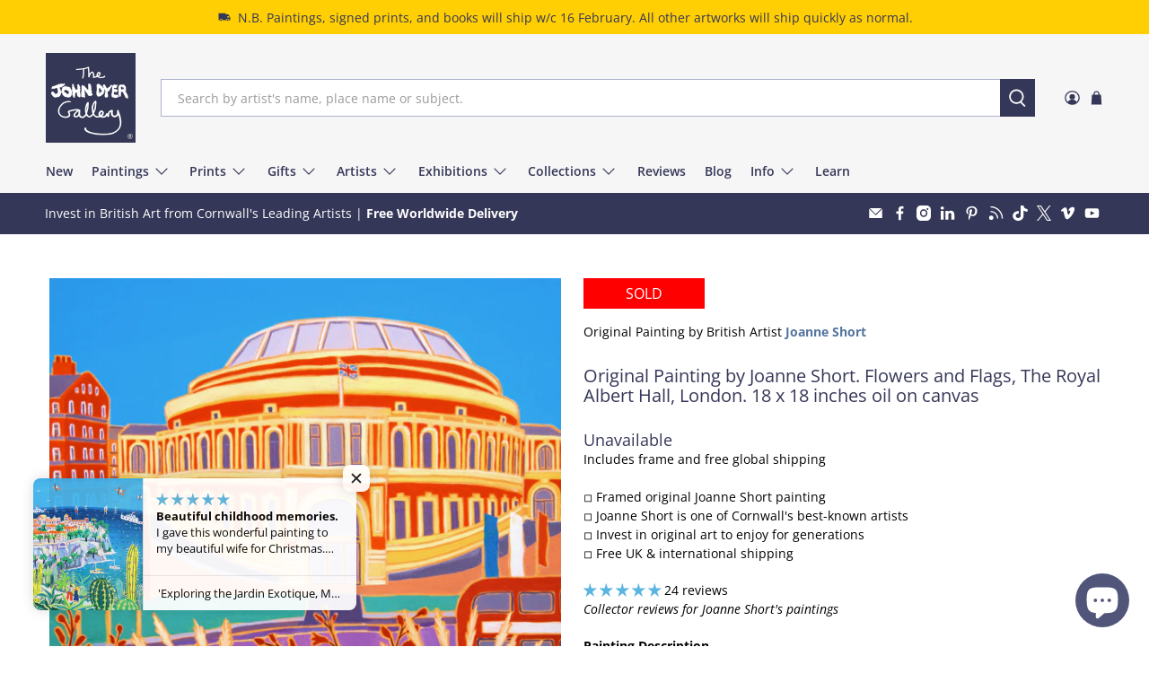

--- FILE ---
content_type: text/javascript; charset=utf-8
request_url: https://johndyergallery.com/en-cn/products/original-painting-by-joanne-short-flowers-and-flags-the-royal-albert-hall-london.js
body_size: 1634
content:
{"id":5671065682079,"title":"Original Painting by Joanne Short. Flowers and Flags, The Royal Albert Hall, London. 18 x 18 inches oil on canvas","handle":"original-painting-by-joanne-short-flowers-and-flags-the-royal-albert-hall-london","description":"\u003cp\u003e\u003cspan\u003eFlags wave in the breeze as red London buses drive past the Royal Albert Hall in this stunning oil painting by Joanne Short. The autumn flowers and plants in the foreground blend with the warm oranges of the architecture to create this beautiful painting of one of London's most iconic landmarks.\u003c\/span\u003e\u003c\/p\u003e\n\u003ch3 class=\"page-product-heading\" data-mce-fragment=\"1\"\u003eItem Information\u003c\/h3\u003e\n\u003ctable class=\"table-data-sheet\" data-mce-fragment=\"1\"\u003e\n\u003ctbody data-mce-fragment=\"1\"\u003e\n\u003ctr class=\"odd\" data-mce-fragment=\"1\"\u003e\n\u003ctd data-mce-fragment=\"1\"\u003eDescription\u003c\/td\u003e\n\u003ctd data-mce-fragment=\"1\"\u003eFramed Original Painting\u003c\/td\u003e\n\u003c\/tr\u003e\n\u003ctr class=\"even\" data-mce-fragment=\"1\"\u003e\n\u003ctd data-mce-fragment=\"1\"\u003eArtist\u003c\/td\u003e\n\u003ctd data-mce-fragment=\"1\"\u003eCornish Artist Joanne Short (born 1967)\u003c\/td\u003e\n\u003c\/tr\u003e\n\u003ctr class=\"odd\" data-mce-fragment=\"1\"\u003e\n\u003ctd data-mce-fragment=\"1\"\u003eSigned by the Artist\u003c\/td\u003e\n\u003ctd data-mce-fragment=\"1\"\u003eSigned by Joanne Short\u003c\/td\u003e\n\u003c\/tr\u003e\n\u003ctr class=\"even\" data-mce-fragment=\"1\"\u003e\n\u003ctd data-mce-fragment=\"1\"\u003ePainting size\u003c\/td\u003e\n\u003ctd data-mce-fragment=\"1\"\u003e18 x 18 inches\u003c\/td\u003e\n\u003c\/tr\u003e\n\u003ctr class=\"odd\" data-mce-fragment=\"1\"\u003e\n\u003ctd data-mce-fragment=\"1\"\u003eMedium\u003c\/td\u003e\n\u003ctd data-mce-fragment=\"1\"\u003eOil on canvas\u003c\/td\u003e\n\u003c\/tr\u003e\n\u003ctr class=\"even\" data-mce-fragment=\"1\"\u003e\n\u003ctd data-mce-fragment=\"1\"\u003eFramed size\u003c\/td\u003e\n\u003ctd data-mce-fragment=\"1\"\u003e26 x 26 inches\u003c\/td\u003e\n\u003c\/tr\u003e\n\u003ctr class=\"odd\" data-mce-fragment=\"1\"\u003e\n\u003ctd data-mce-fragment=\"1\"\u003eFrame type\u003c\/td\u003e\n\u003ctd data-mce-fragment=\"1\"\u003e\n\u003cmeta charset=\"UTF-8\"\u003e\n\u003cspan\u003eJoanne Short: \u003c\/span\u003e\u003cspan\u003e\u003c\/span\u003e\u003cspan data-mce-fragment=\"1\"\u003eIn the 1950s simple neutral frames became popular for St Ives artists. Joanne chooses an off-white so the lightest tones appear in the painting. The moulding is a variation of 'Salvator Rosa' from Italy. Hand finished in almond white paint. Handmade in Cornwall.\u003c\/span\u003e\n\u003c\/td\u003e\n\u003c\/tr\u003e\n\u003ctr class=\"even\" data-mce-fragment=\"1\"\u003e\n\u003ctd data-mce-fragment=\"1\"\u003eReady to hang\u003c\/td\u003e\n\u003ctd data-mce-fragment=\"1\"\u003eStrung with picture cord and ready to hang\u003c\/td\u003e\n\u003c\/tr\u003e\n\u003c\/tbody\u003e\n\u003c\/table\u003e\n\u003cbr\u003e\n\u003cp\u003e\u003cstrong\u003eArtist Information Links\u003c\/strong\u003e\u003c\/p\u003e\n\u003cp\u003e\u003cspan class=\"style17\"\u003e\u003ca href=\"https:\/\/www.johndyergallery.com\/15-joanne-short#jo-info\"\u003eArtist Information\u003c\/a\u003e I \u003ca href=\"https:\/\/www.johndyergallery.com\/99-joanne-short-paintings\"\u003eView Joanne Short's Latest Paintings\u003c\/a\u003e\u003c\/span\u003e\u003c\/p\u003e\n\u003cdiv\u003e\u003c\/div\u003e","published_at":"2020-09-21T08:58:52+01:00","created_at":"2020-09-21T08:58:52+01:00","vendor":"Joanne Short","type":"Paintings","tags":["Artists","Artists: Joanne Short","Artists: Joanne Short Paintings","Paintings","Paintings: Christmas 2018 - The Best of British","Paintings: Joanne Short Paintings - Best of British","Paintings: Paintings by Subject","Paintings: Paintings of London"],"price":849300,"price_min":849300,"price_max":849300,"available":false,"price_varies":false,"compare_at_price":null,"compare_at_price_min":0,"compare_at_price_max":0,"compare_at_price_varies":false,"variants":[{"id":36296261664927,"title":"Default Title","option1":"Default Title","option2":null,"option3":null,"sku":"","requires_shipping":true,"taxable":true,"featured_image":null,"available":false,"name":"Original Painting by Joanne Short. Flowers and Flags, The Royal Albert Hall, London. 18 x 18 inches oil on canvas","public_title":null,"options":["Default Title"],"price":849300,"weight":0,"compare_at_price":null,"inventory_management":"shopify","barcode":"","requires_selling_plan":false,"selling_plan_allocations":[]}],"images":["\/\/cdn.shopify.com\/s\/files\/1\/0476\/8448\/5279\/products\/3435.jpg?v=1605805294","\/\/cdn.shopify.com\/s\/files\/1\/0476\/8448\/5279\/products\/royal-albert-hall-london-painting-joanne-short-framed.jpg?v=1605805434"],"featured_image":"\/\/cdn.shopify.com\/s\/files\/1\/0476\/8448\/5279\/products\/3435.jpg?v=1605805294","options":[{"name":"Title","position":1,"values":["Default Title"]}],"url":"\/en-cn\/products\/original-painting-by-joanne-short-flowers-and-flags-the-royal-albert-hall-london","media":[{"alt":"Original Painting by Joanne Short. Flowers and Flags, The Royal Albert Hall, London","id":11337585000607,"position":1,"preview_image":{"aspect_ratio":1.0,"height":1000,"width":1000,"src":"https:\/\/cdn.shopify.com\/s\/files\/1\/0476\/8448\/5279\/products\/3435.jpg?v=1605805294"},"aspect_ratio":1.0,"height":1000,"media_type":"image","src":"https:\/\/cdn.shopify.com\/s\/files\/1\/0476\/8448\/5279\/products\/3435.jpg?v=1605805294","width":1000},{"alt":null,"id":14967732142276,"position":2,"preview_image":{"aspect_ratio":1.0,"height":1024,"width":1024,"src":"https:\/\/cdn.shopify.com\/s\/files\/1\/0476\/8448\/5279\/products\/royal-albert-hall-london-painting-joanne-short-framed.jpg?v=1605805434"},"aspect_ratio":1.0,"height":1024,"media_type":"image","src":"https:\/\/cdn.shopify.com\/s\/files\/1\/0476\/8448\/5279\/products\/royal-albert-hall-london-painting-joanne-short-framed.jpg?v=1605805434","width":1024}],"requires_selling_plan":false,"selling_plan_groups":[]}